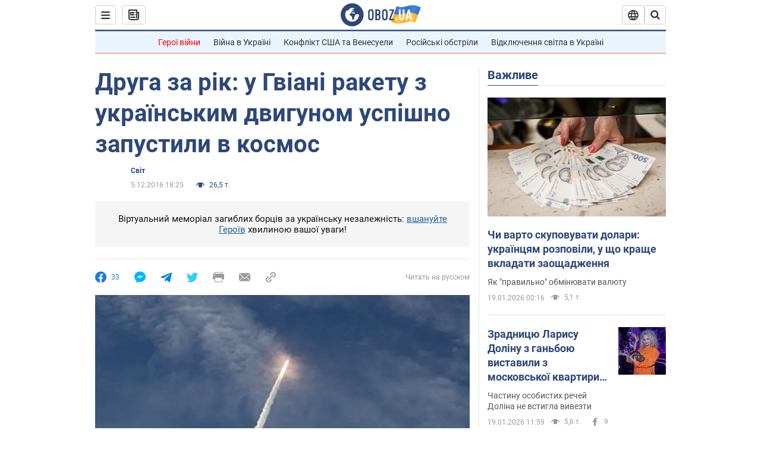

--- FILE ---
content_type: application/x-javascript; charset=utf-8
request_url: https://servicer.idealmedia.io/1418748/1?nocmp=1&sessionId=696e4515-00420&sessionPage=1&sessionNumberWeek=1&sessionNumber=1&scale_metric_1=64.00&scale_metric_2=256.00&scale_metric_3=100.00&cbuster=1768834325269424443494&pvid=1b6537cb-4d10-4094-a2f5-fecb4aa5ade0&implVersion=11&lct=1763555100&mp4=1&ap=1&consentStrLen=0&wlid=ed4878e4-dbbe-4a94-997e-cb226a720e27&uniqId=13f9b&niet=4g&nisd=false&evt=%5B%7B%22event%22%3A1%2C%22methods%22%3A%5B1%2C2%5D%7D%2C%7B%22event%22%3A2%2C%22methods%22%3A%5B1%2C2%5D%7D%5D&pv=5&jsv=es6&dpr=1&hashCommit=cbd500eb&apt=2016-12-05T18%3A25%3A00&tfre=3781&w=0&h=1&tl=150&tlp=1&sz=0x1&szp=1&szl=1&cxurl=https%3A%2F%2Fnews.obozrevatel.com%2Fukr%2Fabroad%2F36819-druga-za-rik-u-gviani-raketu-z-ukrainskim-dvigunom-uspishno-zapustili-v-kosmos--videofakt.htm&ref=&lu=https%3A%2F%2Fnews.obozrevatel.com%2Fukr%2Fabroad%2F36819-druga-za-rik-u-gviani-raketu-z-ukrainskim-dvigunom-uspishno-zapustili-v-kosmos--videofakt.htm
body_size: 827
content:
var _mgq=_mgq||[];
_mgq.push(["IdealmediaLoadGoods1418748_13f9b",[
["champion.com.ua","11962959","1","Мудрик отримав вердикт щодо свого майбутнього у Челсі","Лондонське Челсі може достроково припинити співпрацю із українським вінгером Михайлом Мудриком","0","","","","9vucViiWdUNhcszcwAhqEm_3S_UlgBttRzlzpoDMxjZKLdfngGlto9qxGjRgYmxhWBgpO5YEUTv7dHORy7OwPKldt0JdlZKDYLbkLtP-Q-XMCXgcEDogIyS6xEMtAU_G",{"i":"https://s-img.idealmedia.io/n/11962959/45x45/423x0x1074x1074/aHR0cDovL2ltZ2hvc3RzLmNvbS90LzY4NzA0MS9jMTkwYjBjYTAwNjJmMWZkYTU4NmVkYTUwMzcxOWNkMC5qcGVn.webp?v=1768834325-BcaVp4sKWg3fj-NzNF2tGQEjBem9b_vpTGwVZfcJWC8","l":"https://clck.idealmedia.io/pnews/11962959/i/1298901/pp/1/1?h=9vucViiWdUNhcszcwAhqEm_3S_UlgBttRzlzpoDMxjZKLdfngGlto9qxGjRgYmxhWBgpO5YEUTv7dHORy7OwPKldt0JdlZKDYLbkLtP-Q-XMCXgcEDogIyS6xEMtAU_G&utm_campaign=obozrevatel.com&utm_source=obozrevatel.com&utm_medium=referral&rid=6bcaaeeb-f546-11f0-ab62-c4cbe1e8e652&tt=Direct&att=3&afrd=296&iv=11&ct=1&gdprApplies=0&muid=q0j5R2PsKeQ6&st=-300&mp4=1&h2=RGCnD2pppFaSHdacZpvmnsy2GX6xlGXVu7txikoXAu8gNjusZyjGo1rMnMT1hEiOJN4sfajfrDOpom5RVgtfmQ**","adc":[],"sdl":0,"dl":"","category":"Спорт","dbbr":0,"bbrt":0,"type":"e","media-type":"static","clicktrackers":[],"cta":"Читати далі","cdt":"","tri":"6bcac068-f546-11f0-ab62-c4cbe1e8e652","crid":"11962959"}],],
{"awc":{},"dt":"desktop","ts":"","tt":"Direct","isBot":1,"h2":"RGCnD2pppFaSHdacZpvmnsy2GX6xlGXVu7txikoXAu8gNjusZyjGo1rMnMT1hEiOJN4sfajfrDOpom5RVgtfmQ**","ats":0,"rid":"6bcaaeeb-f546-11f0-ab62-c4cbe1e8e652","pvid":"1b6537cb-4d10-4094-a2f5-fecb4aa5ade0","iv":11,"brid":32,"muidn":"q0j5R2PsKeQ6","dnt":2,"cv":2,"afrd":296,"consent":true,"adv_src_id":39175}]);
_mgqp();
